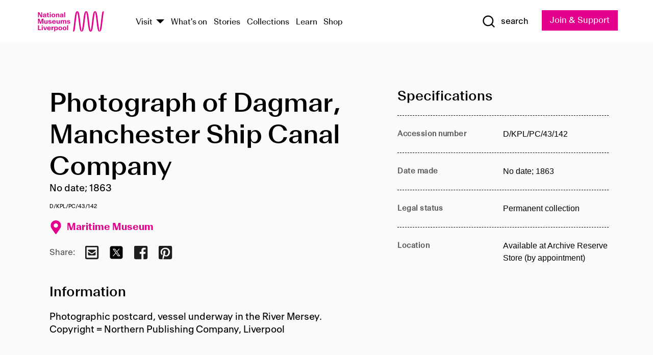

--- FILE ---
content_type: text/html; charset=utf-8
request_url: https://www.liverpoolmuseums.org.uk/artifact/photograph-of-dagmar-manchester-ship-canal-company
body_size: 4842
content:
<!DOCTYPE html><html><head><meta charSet="utf-8"/><meta name="viewport" content="width=device-width"/><title>Photograph of Dagmar, Manchester Ship Canal Company | National Museums Liverpool</title><meta name="title" content="Photograph of Dagmar, Manchester Ship Canal Company | National Museums Liverpool"/><meta name="description" content="Photographic postcard, vessel underway in the River Mersey. Copyright = Northern Publishing Company, Liverpool"/><meta name="url" content="https://www.liverpoolmuseums.org.uk/artifact/photograph-of-dagmar-manchester-ship-canal-company"/><meta property="og:site_name" content="National Museums Liverpool"/><meta property="og:type" content="Artifact"/><meta property="og:url" content="https://www.liverpoolmuseums.org.uk/artifact/photograph-of-dagmar-manchester-ship-canal-company"/><meta property="og:title" content="Photograph of Dagmar, Manchester Ship Canal Company"/><meta property="og:description" content="Photographic postcard, vessel underway in the River Mersey. Copyright = Northern Publishing Company, Liverpool"/><meta name="twitter:card" content="summary"/><meta name="twitter:title" content="Photograph of Dagmar, Manchester Ship Canal Company"/><meta name="twitter:site" content="@NML_Muse"/><meta name="twitter:description" content="Photographic postcard, vessel underway in the River Mersey. Copyright = Northern Publishing Company, Liverpool"/><meta name="twitter:url" content="https://content.liverpoolmuseums.org.uk/artifact/photograph-of-dagmar-manchester-ship-canal-company"/><meta property="og:image" content="https://www.liverpoolmuseums.org.uk/static/media/nml-rhodamine-large.jpg"/><meta property="twitter:image" content="https://www.liverpoolmuseums.org.uk/static/media/nml-rhodamine-square.jpg"/><meta name="next-head-count" content="18"/><script src="https://code.jquery.com/jquery-3.5.1.min.js" integrity="sha256-9/aliU8dGd2tb6OSsuzixeV4y/faTqgFtohetphbbj0=" crossorigin="anonymous"></script><script>
              (function(h,o,t,j,a,r){
              h.hj=h.hj||function(){(h.hj.q=h.hj.q||[]).push(arguments)};
              h._hjSettings={hjid:3219582,hjsv:6};
              a=o.getElementsByTagName('head')[0];
              r=o.createElement('script');r.async=1;
              r.src=t+h._hjSettings.hjid+j+h._hjSettings.hjsv;
              a.appendChild(r);
              })(window,document,'https://static.hotjar.com/c/hotjar-','.js?sv=');</script><meta charSet="utf-8"/><link rel="shortcut icon" type="image/x-icon" href="/static/media/favicon.ico"/><script defer="" src="/static/polyfills/svgxuse.min.js"></script><script defer="" src="/static/polyfills/unorm.js"></script><script type="text/javascript">
              _linkedin_partner_id = "6740986";
              window._linkedin_data_partner_ids = window._linkedin_data_partner_ids || [];
              window._linkedin_data_partner_ids.push(_linkedin_partner_id);
            </script><script type="text/javascript">
              (function(l) {
                if (!l) {
                  window.lintrk = function(a, b) { window.lintrk.q.push([a, b]) };
                  window.lintrk.q = [];
                }
                var s = document.getElementsByTagName("script")[0];
                var b = document.createElement("script");
                b.type = "text/javascript";
                b.async = true;
                b.src = "https://snap.licdn.com/li.lms-analytics/insight.min.js";
                s.parentNode.insertBefore(b, s);
              })(window.lintrk);
            </script><noscript><img height="1" width="1" style="display:none" alt="" src="https://px.ads.linkedin.com/collect/?pid=6740986&amp;fmt=gif"/></noscript><link rel="preload" href="/_next/static/css/69a650e1c8d9085a.css" as="style"/><link rel="stylesheet" href="/_next/static/css/69a650e1c8d9085a.css" data-n-g=""/><noscript data-n-css=""></noscript><script defer="" nomodule="" src="/_next/static/chunks/polyfills-c67a75d1b6f99dc8.js"></script><script src="/_next/static/chunks/webpack-d1c608b21d57c472.js" defer=""></script><script src="/_next/static/chunks/framework-d5719ebbbcec5741.js" defer=""></script><script src="/_next/static/chunks/main-c52fcc867bd80df0.js" defer=""></script><script src="/_next/static/chunks/pages/_app-7f8f327192b1f6d2.js" defer=""></script><script src="/_next/static/chunks/75fc9c18-40134325ca6388e2.js" defer=""></script><script src="/_next/static/chunks/2c796e83-7ab690b33a6e2cb9.js" defer=""></script><script src="/_next/static/chunks/26770aaf-e5f75a4589951ba5.js" defer=""></script><script src="/_next/static/chunks/3b9d1622-cb3530196cc04533.js" defer=""></script><script src="/_next/static/chunks/743-6d2ab5d15195f4e7.js" defer=""></script><script src="/_next/static/chunks/853-e7cd37543176a7fa.js" defer=""></script><script src="/_next/static/chunks/278-d902f176211b92d6.js" defer=""></script><script src="/_next/static/chunks/666-3027421fdb5bb7ce.js" defer=""></script><script src="/_next/static/chunks/253-6ee1b430ae4cf66d.js" defer=""></script><script src="/_next/static/chunks/794-f3cae7ad91cb5d07.js" defer=""></script><script src="/_next/static/chunks/2-0d3590ccee6ee82f.js" defer=""></script><script src="/_next/static/chunks/259-887a894390c5e056.js" defer=""></script><script src="/_next/static/chunks/563-79256bec02dde020.js" defer=""></script><script src="/_next/static/chunks/153-4abe4a3e6b4be9e9.js" defer=""></script><script src="/_next/static/chunks/493-b61572e3b7ce598d.js" defer=""></script><script src="/_next/static/chunks/pages/drupal-2abfd4e1db51d38e.js" defer=""></script><script src="/_next/static/ASqhmMd104crkElboZQNn/_buildManifest.js" defer=""></script><script src="/_next/static/ASqhmMd104crkElboZQNn/_ssgManifest.js" defer=""></script><style id="__jsx-897211111">a.jsx-897211111{font-size:1.6rem;}</style><style id="__jsx-2139125512">.button--mailchimp-submit.jsx-2139125512{white-space:nowrap;}</style><style id="__jsx-4154269630">.page-transition-enter{opacity:0;-webkit-transform:translate3d(0,5px,0);-ms-transform:translate3d(0,5px,0);transform:translate3d(0,5px,0);}.page-transition-enter-active{opacity:1;-webkit-transform:translate3d(0,0,0);-ms-transform:translate3d(0,0,0);transform:translate3d(0,0,0);-webkit-transition:opacity 200ms,-webkit-transform 200ms;-webkit-transition:opacity 200ms,transform 200ms;transition:opacity 200ms,transform 200ms;}.page-transition-exit{opacity:1;}.page-transition-exit-active{opacity:0;-webkit-transition:opacity 200ms;transition:opacity 200ms;}</style></head><body><noscript><iframe title="GTM" src="https://www.googletagmanager.com/ns.html?id=GTM-TH4M7B" height="0" width="0" style="display:none;visibility:hidden"></iframe></noscript><div id="__next"><div id="all" class="jsx-4154269630"><header class="section header header--primary" role="banner"><div class="u--in u--lane"><div class="columns is-mobile is-vcentered"><div class="column is-narrow is-hidden-desktop"><button type="button" aria-controls="navi" class="burger burger--squeeze" aria-label="toggle site navigation" aria-expanded="false" data-behaviour="toggle-visibility"><div class="burger__lines" aria-hidden="true"></div><span class="visuallyhidden">toggle site navigation</span></button></div><div class="column is-narrow"><a class="nml-logo" href="/"><span class="nml-logo__small"><img src="/static/images/logos/nml-rhodamine-large.svg" alt="National Museums Liverpool - Homepage"/></span><span class="nml-logo__text vh">National Museums Liverpool</span></a></div><div class="column"><div id="navi" class=""><div class="columns is-gapless is-desktop is-vcentered"><div class="column"><nav id="nav--primary" class="nav nav--primary nav--cms" role="navigation" itemscope="" itemType="https://schema.org/SiteNavigationElement" aria-label="Primary navigation"><h2 class="">Main menu</h2><ul class="menu"><li class="menu__item menu__item--parent
            
            "><a href="/visit">Visit</a><button type="button" aria-controls="subnav" aria-haspopup="true" aria-expanded="false" aria-label="Show Venues" class="toggle toggle--arrow" data-behaviour="toggle-visibility"><span class="visuallyhidden">show venues</span></button><div class="menu__subnav search--hide" id="subnav" aria-hidden="true"><div class="u--lane"><div class="venues venues--text"><a class="venue logo" aria-label="Museum of Liverpool" href="/museum-of-liverpool">Museum of Liverpool</a><a class="venue logo" aria-label="World Museum" href="/world-museum">World Museum</a><a class="venue logo" aria-label="International Slavery Museum" href="/international-slavery-museum">International Slavery Museum</a><a class="venue logo" aria-label="Maritime Museum" href="/maritime-museum">Maritime Museum</a><a class="venue logo" aria-label="Walker Art Gallery" href="/walker-art-gallery">Walker Art Gallery</a><a class="venue logo" aria-label="Sudley House" href="/sudley-house">Sudley House</a><a class="venue logo" aria-label="Lady Lever Art Gallery" href="/lady-lever-art-gallery">Lady Lever Art Gallery</a></div></div></div></li><li class="menu__item "><a href="/whatson">What&#x27;s on</a></li><li class="menu__item "><a href="/stories">Stories</a></li><li class="menu__item "><a href="/collections">Collections</a></li><li class="menu__item "><a href="/learn/schools-home">Learn</a></li><li class="menu__item"><a href="https://national-museums-liverpool.myshopify.com">Shop</a></li></ul></nav></div><div class="column is-narrow is-hidden-touch"><button type="button" aria-controls="search" aria-expanded="false" aria-label="Show Search" class="show-search-toggle toggle" data-behaviour="toggle-visibility"><span class="toggle__icon"><svg xmlns="http://www.w3.org/2000/svg" xmlns:xlink="http://www.w3.org/1999/xlink" class="svg svg--icon" aria-hidden="true" focusable="false"><use xlink:href="/static/images/sprite.svg#glyph-search"></use></svg></span><span class="toggle__text"><span class="visuallyhidden">toggle</span>search</span></button></div></div></div></div><div class="column is-narrow"><a type="button" class="jsx-897211111 button button--special " href="/join-and-support"><span class="jsx-897211111 button__label">Join &amp; Support</span><span class="jsx-897211111 button__triangle"></span></a></div></div></div></header><main class="jsx-4154269630"><div class="page-transition-enter"><section class="section section--artifact section--alt"><div class="u--in u--lane"><div class="section__body"><div class="columns is-variable is-7 is-desktop"><div class="column"><section class="section section--alt"><div class="u--in u--lane"><div><h1 class="h--1">Photograph of Dagmar, Manchester Ship Canal Company</h1><div class="placard__info"></div><div class="placard__uuid">D/KPL/PC/43/142</div><div></div><div class="placard__info placard__info--share"></div></div><h3 class="artifact__section-header">Information</h3><div class="cms"><div class="section__intro" style="white-space:pre-wrap">Photographic postcard, vessel underway in the River Mersey.  Copyright = Northern Publishing Company, Liverpool</div></div></div></section></div><div class="column is-5-desktop"><div class="artifact__accordion u--in u--lane"></div></div></div></div></div></section></div></main><footer><section class="section section--venues"><div class="u--in u--lane"><div class="venues "><a class="venue logo" aria-label="Museum of Liverpool" href="/museum-of-liverpool"><svg xmlns="http://www.w3.org/2000/svg" xmlns:xlink="http://www.w3.org/1999/xlink" class="svg svg--icon" aria-hidden="true" focusable="false"><use xlink:href="/static/images/sprite.svg#glyph-venue-ml--v"></use></svg></a><a class="venue logo" aria-label="World Museum" href="/world-museum"><svg xmlns="http://www.w3.org/2000/svg" xmlns:xlink="http://www.w3.org/1999/xlink" class="svg svg--icon" aria-hidden="true" focusable="false"><use xlink:href="/static/images/sprite.svg#glyph-venue-wm--v"></use></svg></a><a class="venue logo" aria-label="International Slavery Museum" href="/international-slavery-museum"><svg xmlns="http://www.w3.org/2000/svg" xmlns:xlink="http://www.w3.org/1999/xlink" class="svg svg--icon" aria-hidden="true" focusable="false"><use xlink:href="/static/images/sprite.svg#glyph-venue-is--v"></use></svg></a><a class="venue logo" aria-label="Maritime Museum" href="/maritime-museum"><svg xmlns="http://www.w3.org/2000/svg" xmlns:xlink="http://www.w3.org/1999/xlink" class="svg svg--icon" aria-hidden="true" focusable="false"><use xlink:href="/static/images/sprite.svg#glyph-venue-mm--v"></use></svg></a><a class="venue logo" aria-label="Walker Art Gallery" href="/walker-art-gallery"><svg xmlns="http://www.w3.org/2000/svg" xmlns:xlink="http://www.w3.org/1999/xlink" class="svg svg--icon" aria-hidden="true" focusable="false"><use xlink:href="/static/images/sprite.svg#glyph-venue-wa--v"></use></svg></a><a class="venue logo" aria-label="Sudley House" href="/sudley-house"><svg xmlns="http://www.w3.org/2000/svg" xmlns:xlink="http://www.w3.org/1999/xlink" class="svg svg--icon" aria-hidden="true" focusable="false"><use xlink:href="/static/images/sprite.svg#glyph-venue-sh--v"></use></svg></a><a class="venue logo" aria-label="Lady Lever Art Gallery" href="/lady-lever-art-gallery"><svg xmlns="http://www.w3.org/2000/svg" xmlns:xlink="http://www.w3.org/1999/xlink" class="svg svg--icon" aria-hidden="true" focusable="false"><use xlink:href="/static/images/sprite.svg#glyph-venue-ll--v"></use></svg></a></div></div></section><section class="section section--bigfoot"><div class="u--in u--lane"><div class="bigfoot"><div class="columns is-mobile is-multiline"><div class="column is-half-touch"><span class="bigfoot__heading">About</span></div><div class="column is-half-touch"><span class="bigfoot__heading">Support</span></div><div class="column is-half-touch"><span class="bigfoot__heading">Resource</span></div><div class="column is-half-touch"><span class="bigfoot__heading">Venue hire</span></div><div class="column is-4-desktop is-full-touch"><span class="bigfoot__heading">Stay in touch</span><p>Receive news about National Museums Liverpool, exhibitions, events and more.</p><fieldset class="jsx-2139125512"><legend aria-hidden="true" class="jsx-2139125512 visuallyhidden">Email Signup</legend><div class="jsx-2139125512 email-input"><label for="email-signup" class="jsx-2139125512 visuallyhidden">Email Address</label><a href="/sign-up" class="jsx-2139125512"><button type="submit" class="jsx-2139125512 button button--solid button--mailchimp-submit">Sign up</button></a></div></fieldset></div></div><div class="bigfoot__social"><div class="social-channels"><div class="columns is-centered"><div class="column is-narrow"><a href="https://www.youtube.com/user/NMLWebTeam" class="channel channel--youtube"><span class="channel__icon"><svg xmlns="http://www.w3.org/2000/svg" xmlns:xlink="http://www.w3.org/1999/xlink" class="svg svg--icon" aria-hidden="true" focusable="false"><use xlink:href="/static/images/sprite.svg#glyph-youtube"></use></svg></span><span class="channel__name">Subscribe to our YouTube Channel</span></a></div></div></div></div></div></div></section><section class="section section--colophon"><div class="u--in u--lane"><div class="colophon"><div class="columns is-mobile"><div class="column has-text-centered-touch"><p>© <!-- -->2026<!-- --> National Museums Liverpool. All rights reserved.</p></div><div class="column has-text-centered-touch is-narrow"><ul class="foot_links"><li><a href="/privacy">Privacy</a></li><li><a href="/modern-slavery-statement">Modern Slavery Statement</a></li><li><a href="/cookies">Cookies</a></li><li><a href="/accessibility">Accessibility Statement</a></li></ul></div></div></div></div></section></footer><button type="button" id="back-to-top" class="" aria-label="Back to top"><svg xmlns="http://www.w3.org/2000/svg" xmlns:xlink="http://www.w3.org/1999/xlink" class="svg svg--icon" aria-hidden="true" focusable="false"><use xlink:href="/static/images/sprite.svg#glyph-arrow-up"></use></svg></button></div></div><script id="__NEXT_DATA__" type="application/json">{"props":{"pageProps":{"data":{"type":"node--artifact","id":"feb556fa-0af0-41e0-88e2-3793a06da2e8","links":{"self":{"href":"https://content.liverpoolmuseums.org.uk/jsonapi/node/artifact/feb556fa-0af0-41e0-88e2-3793a06da2e8?resourceVersion=id%3A138206"},"working-copy":{"href":"https://content.liverpoolmuseums.org.uk/jsonapi/node/artifact/feb556fa-0af0-41e0-88e2-3793a06da2e8?resourceVersion=rel%3Aworking-copy"}},"attributes":{"drupal_internal__nid":109228,"drupal_internal__vid":138206,"langcode":"en","revision_timestamp":"2023-05-21T22:57:30+00:00","status":true,"title":"Photograph of Dagmar, Manchester Ship Canal Company","created":"2023-05-21T22:57:30+00:00","changed":"2025-12-06T23:49:59+00:00","promote":true,"sticky":false,"default_langcode":true,"revision_translation_affected":true,"moderation_state":null,"metatag":null,"metatag_normalized":[{"tag":"meta","attributes":{"name":"title","content":"Photograph of Dagmar, Manchester Ship Canal Company | National Museums Liverpool"}},{"tag":"meta","attributes":{"name":"description","content":"Photographic postcard, vessel underway in the River Mersey. Copyright = Northern Publishing Company, Liverpool"}},{"tag":"link","attributes":{"rel":"canonical","href":"https://www.liverpoolmuseums.org.uk/artifact/photograph-of-dagmar-manchester-ship-canal-company"}},{"tag":"meta","attributes":{"property":"og:site_name","content":"National Museums Liverpool"}},{"tag":"meta","attributes":{"property":"og:type","content":"Artifact"}},{"tag":"meta","attributes":{"property":"og:url","content":"https://www.liverpoolmuseums.org.uk/artifact/photograph-of-dagmar-manchester-ship-canal-company"}},{"tag":"meta","attributes":{"property":"og:title","content":"Photograph of Dagmar, Manchester Ship Canal Company"}},{"tag":"meta","attributes":{"property":"og:description","content":"Photographic postcard, vessel underway in the River Mersey. Copyright = Northern Publishing Company, Liverpool"}},{"tag":"meta","attributes":{"name":"twitter:card","content":"summary"}},{"tag":"meta","attributes":{"name":"twitter:title","content":"Photograph of Dagmar, Manchester Ship Canal Company"}},{"tag":"meta","attributes":{"name":"twitter:site","content":"@NML_Muse"}},{"tag":"meta","attributes":{"name":"twitter:description","content":"Photographic postcard, vessel underway in the River Mersey. Copyright = Northern Publishing Company, Liverpool"}},{"tag":"meta","attributes":{"name":"twitter:url","content":"https://content.liverpoolmuseums.org.uk/artifact/photograph-of-dagmar-manchester-ship-canal-company"}}],"path":{"alias":"/artifact/photograph-of-dagmar-manchester-ship-canal-company","pid":7449973,"langcode":"en"},"publish_on":null,"unpublish_on":null,"publish_state":null,"unpublish_state":null,"field_collector":null,"field_credit_line":null,"field_culture":null,"field_datecollected":null,"field_date_collected":"No date; 1863","field_description":"Photographic postcard, vessel underway in the River Mersey.  Copyright = Northern Publishing Company, Liverpool","field_display_on":null,"field_inscription":null,"field_itemname":null,"field_legal_status":"PERMANENT COLLECTION","field_locationname":"Available at Archive Reserve Store (by appointment)","field_maker":null,"field_materials":null,"field_measurements":null,"field_meta_tags":null,"field_mimsy_id":"787769","field_note":null,"field_number":"D/KPL/PC/43/142","field_on_display":true,"field_other_numbers":[],"field_other_people":[],"field_other_places":[],"field_placecollected":null,"field_placemade":null,"field_provenance":[],"field_publications":[],"field_related_events":[],"field_venue_code":"mm","field_whole_part":"ITEM"},"relationships":{"node_type":{"data":{"type":"node_type--node_type","id":"56adde85-2bce-4168-95b9-5c731d7a0706","meta":{"drupal_internal__target_id":"artifact"}},"links":{"related":{"href":"https://content.liverpoolmuseums.org.uk/jsonapi/node/artifact/feb556fa-0af0-41e0-88e2-3793a06da2e8/node_type?resourceVersion=id%3A138206"},"self":{"href":"https://content.liverpoolmuseums.org.uk/jsonapi/node/artifact/feb556fa-0af0-41e0-88e2-3793a06da2e8/relationships/node_type?resourceVersion=id%3A138206"}}},"revision_uid":{"data":{"type":"user--user","id":"05537a0d-b2f4-450a-b177-04d1cce7cc84","meta":{"drupal_internal__target_id":1}},"links":{"related":{"href":"https://content.liverpoolmuseums.org.uk/jsonapi/node/artifact/feb556fa-0af0-41e0-88e2-3793a06da2e8/revision_uid?resourceVersion=id%3A138206"},"self":{"href":"https://content.liverpoolmuseums.org.uk/jsonapi/node/artifact/feb556fa-0af0-41e0-88e2-3793a06da2e8/relationships/revision_uid?resourceVersion=id%3A138206"}}},"uid":{"data":{"type":"user--user","id":"05537a0d-b2f4-450a-b177-04d1cce7cc84","meta":{"drupal_internal__target_id":1}},"links":{"related":{"href":"https://content.liverpoolmuseums.org.uk/jsonapi/node/artifact/feb556fa-0af0-41e0-88e2-3793a06da2e8/uid?resourceVersion=id%3A138206"},"self":{"href":"https://content.liverpoolmuseums.org.uk/jsonapi/node/artifact/feb556fa-0af0-41e0-88e2-3793a06da2e8/relationships/uid?resourceVersion=id%3A138206"}}},"field_add_paragraph":{"data":[],"links":{"related":{"href":"https://content.liverpoolmuseums.org.uk/jsonapi/node/artifact/feb556fa-0af0-41e0-88e2-3793a06da2e8/field_add_paragraph?resourceVersion=id%3A138206"},"self":{"href":"https://content.liverpoolmuseums.org.uk/jsonapi/node/artifact/feb556fa-0af0-41e0-88e2-3793a06da2e8/relationships/field_add_paragraph?resourceVersion=id%3A138206"}}},"field_collections":{"data":[{"type":"node--collection","id":"25e7f19e-d684-465b-8147-80d644c06197","meta":{"drupal_internal__target_id":49506}}],"links":{"related":{"href":"https://content.liverpoolmuseums.org.uk/jsonapi/node/artifact/feb556fa-0af0-41e0-88e2-3793a06da2e8/field_collections?resourceVersion=id%3A138206"},"self":{"href":"https://content.liverpoolmuseums.org.uk/jsonapi/node/artifact/feb556fa-0af0-41e0-88e2-3793a06da2e8/relationships/field_collections?resourceVersion=id%3A138206"}}},"field_curated_by":{"data":null,"links":{"related":{"href":"https://content.liverpoolmuseums.org.uk/jsonapi/node/artifact/feb556fa-0af0-41e0-88e2-3793a06da2e8/field_curated_by?resourceVersion=id%3A138206"},"self":{"href":"https://content.liverpoolmuseums.org.uk/jsonapi/node/artifact/feb556fa-0af0-41e0-88e2-3793a06da2e8/relationships/field_curated_by?resourceVersion=id%3A138206"}}},"field_image_object":{"data":[],"links":{"related":{"href":"https://content.liverpoolmuseums.org.uk/jsonapi/node/artifact/feb556fa-0af0-41e0-88e2-3793a06da2e8/field_image_object?resourceVersion=id%3A138206"},"self":{"href":"https://content.liverpoolmuseums.org.uk/jsonapi/node/artifact/feb556fa-0af0-41e0-88e2-3793a06da2e8/relationships/field_image_object?resourceVersion=id%3A138206"}}},"field_interest_categories":{"data":[],"links":{"related":{"href":"https://content.liverpoolmuseums.org.uk/jsonapi/node/artifact/feb556fa-0af0-41e0-88e2-3793a06da2e8/field_interest_categories?resourceVersion=id%3A138206"},"self":{"href":"https://content.liverpoolmuseums.org.uk/jsonapi/node/artifact/feb556fa-0af0-41e0-88e2-3793a06da2e8/relationships/field_interest_categories?resourceVersion=id%3A138206"}}},"field_themes":{"data":[],"links":{"related":{"href":"https://content.liverpoolmuseums.org.uk/jsonapi/node/artifact/feb556fa-0af0-41e0-88e2-3793a06da2e8/field_themes?resourceVersion=id%3A138206"},"self":{"href":"https://content.liverpoolmuseums.org.uk/jsonapi/node/artifact/feb556fa-0af0-41e0-88e2-3793a06da2e8/relationships/field_themes?resourceVersion=id%3A138206"}}},"field_venue":{"data":{"type":"node--venue","id":"570b9ddd-7525-496c-8a04-aa462b5231ea","meta":{"drupal_internal__target_id":12}},"links":{"related":{"href":"https://content.liverpoolmuseums.org.uk/jsonapi/node/artifact/feb556fa-0af0-41e0-88e2-3793a06da2e8/field_venue?resourceVersion=id%3A138206"},"self":{"href":"https://content.liverpoolmuseums.org.uk/jsonapi/node/artifact/feb556fa-0af0-41e0-88e2-3793a06da2e8/relationships/field_venue?resourceVersion=id%3A138206"}}}}},"relationships":{"node_type":{"data":{"type":"node_type--node_type","id":"56adde85-2bce-4168-95b9-5c731d7a0706","meta":{"drupal_internal__target_id":"artifact"}},"links":{"related":{"href":"https://content.liverpoolmuseums.org.uk/jsonapi/node/artifact/feb556fa-0af0-41e0-88e2-3793a06da2e8/node_type?resourceVersion=id%3A138206"},"self":{"href":"https://content.liverpoolmuseums.org.uk/jsonapi/node/artifact/feb556fa-0af0-41e0-88e2-3793a06da2e8/relationships/node_type?resourceVersion=id%3A138206"}}},"revision_uid":{"data":{"type":"user--user","id":"05537a0d-b2f4-450a-b177-04d1cce7cc84","meta":{"drupal_internal__target_id":1}},"links":{"related":{"href":"https://content.liverpoolmuseums.org.uk/jsonapi/node/artifact/feb556fa-0af0-41e0-88e2-3793a06da2e8/revision_uid?resourceVersion=id%3A138206"},"self":{"href":"https://content.liverpoolmuseums.org.uk/jsonapi/node/artifact/feb556fa-0af0-41e0-88e2-3793a06da2e8/relationships/revision_uid?resourceVersion=id%3A138206"}}},"uid":{"data":{"type":"user--user","id":"05537a0d-b2f4-450a-b177-04d1cce7cc84","meta":{"drupal_internal__target_id":1}},"links":{"related":{"href":"https://content.liverpoolmuseums.org.uk/jsonapi/node/artifact/feb556fa-0af0-41e0-88e2-3793a06da2e8/uid?resourceVersion=id%3A138206"},"self":{"href":"https://content.liverpoolmuseums.org.uk/jsonapi/node/artifact/feb556fa-0af0-41e0-88e2-3793a06da2e8/relationships/uid?resourceVersion=id%3A138206"}}},"field_add_paragraph":{"data":[],"links":{"related":{"href":"https://content.liverpoolmuseums.org.uk/jsonapi/node/artifact/feb556fa-0af0-41e0-88e2-3793a06da2e8/field_add_paragraph?resourceVersion=id%3A138206"},"self":{"href":"https://content.liverpoolmuseums.org.uk/jsonapi/node/artifact/feb556fa-0af0-41e0-88e2-3793a06da2e8/relationships/field_add_paragraph?resourceVersion=id%3A138206"}}},"field_collections":{"data":[{"type":"node--collection","id":"25e7f19e-d684-465b-8147-80d644c06197","meta":{"drupal_internal__target_id":49506}}],"links":{"related":{"href":"https://content.liverpoolmuseums.org.uk/jsonapi/node/artifact/feb556fa-0af0-41e0-88e2-3793a06da2e8/field_collections?resourceVersion=id%3A138206"},"self":{"href":"https://content.liverpoolmuseums.org.uk/jsonapi/node/artifact/feb556fa-0af0-41e0-88e2-3793a06da2e8/relationships/field_collections?resourceVersion=id%3A138206"}}},"field_curated_by":{"data":null,"links":{"related":{"href":"https://content.liverpoolmuseums.org.uk/jsonapi/node/artifact/feb556fa-0af0-41e0-88e2-3793a06da2e8/field_curated_by?resourceVersion=id%3A138206"},"self":{"href":"https://content.liverpoolmuseums.org.uk/jsonapi/node/artifact/feb556fa-0af0-41e0-88e2-3793a06da2e8/relationships/field_curated_by?resourceVersion=id%3A138206"}}},"field_image_object":{"data":[],"links":{"related":{"href":"https://content.liverpoolmuseums.org.uk/jsonapi/node/artifact/feb556fa-0af0-41e0-88e2-3793a06da2e8/field_image_object?resourceVersion=id%3A138206"},"self":{"href":"https://content.liverpoolmuseums.org.uk/jsonapi/node/artifact/feb556fa-0af0-41e0-88e2-3793a06da2e8/relationships/field_image_object?resourceVersion=id%3A138206"}}},"field_interest_categories":{"data":[],"links":{"related":{"href":"https://content.liverpoolmuseums.org.uk/jsonapi/node/artifact/feb556fa-0af0-41e0-88e2-3793a06da2e8/field_interest_categories?resourceVersion=id%3A138206"},"self":{"href":"https://content.liverpoolmuseums.org.uk/jsonapi/node/artifact/feb556fa-0af0-41e0-88e2-3793a06da2e8/relationships/field_interest_categories?resourceVersion=id%3A138206"}}},"field_themes":{"data":[],"links":{"related":{"href":"https://content.liverpoolmuseums.org.uk/jsonapi/node/artifact/feb556fa-0af0-41e0-88e2-3793a06da2e8/field_themes?resourceVersion=id%3A138206"},"self":{"href":"https://content.liverpoolmuseums.org.uk/jsonapi/node/artifact/feb556fa-0af0-41e0-88e2-3793a06da2e8/relationships/field_themes?resourceVersion=id%3A138206"}}},"field_venue":{"data":{"type":"node--venue","id":"570b9ddd-7525-496c-8a04-aa462b5231ea","meta":{"drupal_internal__target_id":12}},"links":{"related":{"href":"https://content.liverpoolmuseums.org.uk/jsonapi/node/artifact/feb556fa-0af0-41e0-88e2-3793a06da2e8/field_venue?resourceVersion=id%3A138206"},"self":{"href":"https://content.liverpoolmuseums.org.uk/jsonapi/node/artifact/feb556fa-0af0-41e0-88e2-3793a06da2e8/relationships/field_venue?resourceVersion=id%3A138206"}}}},"venueRef":"570b9ddd-7525-496c-8a04-aa462b5231ea","paragraphs":[],"metatags":[{"content":"Photograph of Dagmar, Manchester Ship Canal Company | National Museums Liverpool","name":"title"},{"content":"Photographic postcard, vessel underway in the River Mersey. Copyright = Northern Publishing Company, Liverpool","name":"description"},{"name":"url","content":"https://www.liverpoolmuseums.org.uk/artifact/photograph-of-dagmar-manchester-ship-canal-company"},{"content":"National Museums Liverpool","property":"og:site_name"},{"content":"Artifact","property":"og:type"},{"content":"https://www.liverpoolmuseums.org.uk/artifact/photograph-of-dagmar-manchester-ship-canal-company","property":"og:url"},{"content":"Photograph of Dagmar, Manchester Ship Canal Company","property":"og:title"},{"content":"Photographic postcard, vessel underway in the River Mersey. Copyright = Northern Publishing Company, Liverpool","property":"og:description"},{"content":"summary","name":"twitter:card"},{"content":"Photograph of Dagmar, Manchester Ship Canal Company","name":"twitter:title"},{"content":"@NML_Muse","name":"twitter:site"},{"content":"Photographic postcard, vessel underway in the River Mersey. Copyright = Northern Publishing Company, Liverpool","name":"twitter:description"},{"content":"https://content.liverpoolmuseums.org.uk/artifact/photograph-of-dagmar-manchester-ship-canal-company","name":"twitter:url"}]}},"page":"/drupal","query":{"reqPath":"/artifact/photograph-of-dagmar-manchester-ship-canal-company","nodeType":"node--artifact"},"buildId":"ASqhmMd104crkElboZQNn","isFallback":false,"customServer":true,"gip":true,"appGip":true,"scriptLoader":[]}</script></body></html>